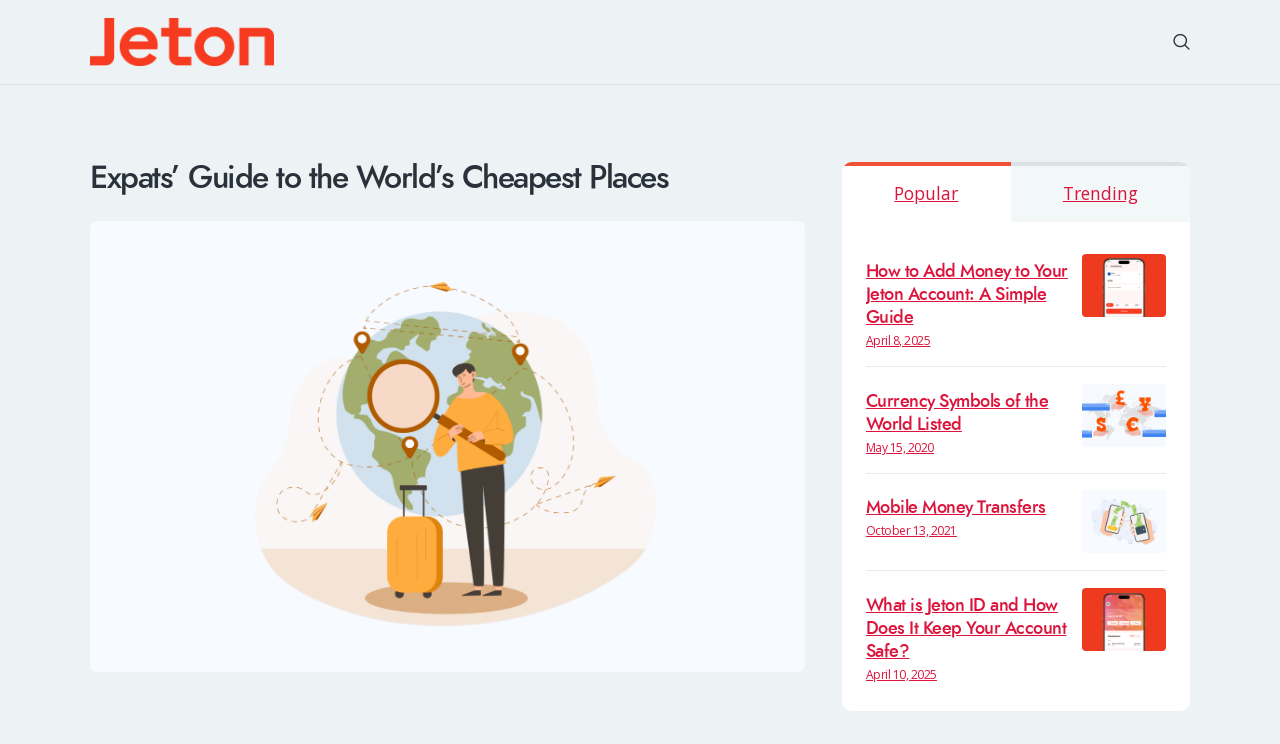

--- FILE ---
content_type: text/html; charset=UTF-8
request_url: https://blog.jeton.com/expats-guide-to-the-worlds-cheapest-places
body_size: 14882
content:
<!DOCTYPE html>
<html lang="en-GB" class="no-js
									 scheme_default										">
<head>
	<!-- Global site tag (gtag.js) - Google Analytics -->
<script async src="https://www.googletagmanager.com/gtag/js?id=UA-167284760-1"></script>
<script>
  window.dataLayer = window.dataLayer || [];
  function gtag(){dataLayer.push(arguments);}
  gtag('js', new Date());

  gtag('config', 'UA-167284760-1');
</script>

	<script>navigator.userAgent.match(/iPad|iPhone|iPod/i) != null && window.name != '' && top.location != window.location && (top.location.href = window.location.href);</script>		<meta charset="UTF-8">
		<meta name="viewport" content="width=device-width, initial-scale=1, maximum-scale=1">
		<meta name="format-detection" content="telephone=no">
		<link rel="profile" href="//gmpg.org/xfn/11">
		<link rel="pingback" href="https://blog.jeton.com/xmlrpc.php">
		<title>Expats&#8217; Guide to the World&#8217;s Cheapest Places &#8211; Jeton Blog</title>
<meta name='robots' content='max-image-preview:large' />
<link rel='dns-prefetch' href='//fonts.googleapis.com' />
<link rel='dns-prefetch' href='//s.w.org' />
<link rel="alternate" type="application/rss+xml" title="Jeton Blog &raquo; Feed" href="https://blog.jeton.com/feed" />
<link rel="alternate" type="application/rss+xml" title="Jeton Blog &raquo; Comments Feed" href="https://blog.jeton.com/comments/feed" />
<link rel="alternate" type="application/rss+xml" title="Jeton Blog &raquo; Expats&#8217; Guide to the World&#8217;s Cheapest Places Comments Feed" href="https://blog.jeton.com/expats-guide-to-the-worlds-cheapest-places/feed" />
<meta property="og:url" content="https://blog.jeton.com/expats-guide-to-the-worlds-cheapest-places "/>
			<meta property="og:title" content="Expats&#8217; Guide to the World&#8217;s Cheapest Places" />
			<meta property="og:description" content="It might be tough for people who are unfamiliar with the concept of living abroad to know where to begin. The cost of living, accessibility to other nations, and the type of culture one are searching for are all important considerations when..." />  
			<meta property="og:type" content="article" />				<meta property="og:image" content="https://blog.jeton.com/wp-content/uploads/2022/03/Cheapest-places-to-live-as-an-expat.png"/>
				<script type="text/javascript">
window._wpemojiSettings = {"baseUrl":"https:\/\/s.w.org\/images\/core\/emoji\/14.0.0\/72x72\/","ext":".png","svgUrl":"https:\/\/s.w.org\/images\/core\/emoji\/14.0.0\/svg\/","svgExt":".svg","source":{"concatemoji":"https:\/\/blog.jeton.com\/wp-includes\/js\/wp-emoji-release.min.js?ver=6.0.2"}};
/*! This file is auto-generated */
!function(e,a,t){var n,r,o,i=a.createElement("canvas"),p=i.getContext&&i.getContext("2d");function s(e,t){var a=String.fromCharCode,e=(p.clearRect(0,0,i.width,i.height),p.fillText(a.apply(this,e),0,0),i.toDataURL());return p.clearRect(0,0,i.width,i.height),p.fillText(a.apply(this,t),0,0),e===i.toDataURL()}function c(e){var t=a.createElement("script");t.src=e,t.defer=t.type="text/javascript",a.getElementsByTagName("head")[0].appendChild(t)}for(o=Array("flag","emoji"),t.supports={everything:!0,everythingExceptFlag:!0},r=0;r<o.length;r++)t.supports[o[r]]=function(e){if(!p||!p.fillText)return!1;switch(p.textBaseline="top",p.font="600 32px Arial",e){case"flag":return s([127987,65039,8205,9895,65039],[127987,65039,8203,9895,65039])?!1:!s([55356,56826,55356,56819],[55356,56826,8203,55356,56819])&&!s([55356,57332,56128,56423,56128,56418,56128,56421,56128,56430,56128,56423,56128,56447],[55356,57332,8203,56128,56423,8203,56128,56418,8203,56128,56421,8203,56128,56430,8203,56128,56423,8203,56128,56447]);case"emoji":return!s([129777,127995,8205,129778,127999],[129777,127995,8203,129778,127999])}return!1}(o[r]),t.supports.everything=t.supports.everything&&t.supports[o[r]],"flag"!==o[r]&&(t.supports.everythingExceptFlag=t.supports.everythingExceptFlag&&t.supports[o[r]]);t.supports.everythingExceptFlag=t.supports.everythingExceptFlag&&!t.supports.flag,t.DOMReady=!1,t.readyCallback=function(){t.DOMReady=!0},t.supports.everything||(n=function(){t.readyCallback()},a.addEventListener?(a.addEventListener("DOMContentLoaded",n,!1),e.addEventListener("load",n,!1)):(e.attachEvent("onload",n),a.attachEvent("onreadystatechange",function(){"complete"===a.readyState&&t.readyCallback()})),(e=t.source||{}).concatemoji?c(e.concatemoji):e.wpemoji&&e.twemoji&&(c(e.twemoji),c(e.wpemoji)))}(window,document,window._wpemojiSettings);
</script>
<style type="text/css">
img.wp-smiley,
img.emoji {
	display: inline !important;
	border: none !important;
	box-shadow: none !important;
	height: 1em !important;
	width: 1em !important;
	margin: 0 0.07em !important;
	vertical-align: -0.1em !important;
	background: none !important;
	padding: 0 !important;
}
</style>
	<link property="stylesheet" rel='stylesheet' id='litespeed-cache-dummy-css'  href='https://blog.jeton.com/wp-content/plugins/litespeed-cache/assets/css/litespeed-dummy.css?ver=6.0.2' type='text/css' media='all' />
<link property="stylesheet" rel='stylesheet' id='wp-block-library-css'  href='https://blog.jeton.com/wp-includes/css/dist/block-library/style.min.css?ver=6.0.2' type='text/css' media='all' />
<style id='global-styles-inline-css' type='text/css'>
body{--wp--preset--color--black: #000000;--wp--preset--color--cyan-bluish-gray: #abb8c3;--wp--preset--color--white: #ffffff;--wp--preset--color--pale-pink: #f78da7;--wp--preset--color--vivid-red: #cf2e2e;--wp--preset--color--luminous-vivid-orange: #ff6900;--wp--preset--color--luminous-vivid-amber: #fcb900;--wp--preset--color--light-green-cyan: #7bdcb5;--wp--preset--color--vivid-green-cyan: #00d084;--wp--preset--color--pale-cyan-blue: #8ed1fc;--wp--preset--color--vivid-cyan-blue: #0693e3;--wp--preset--color--vivid-purple: #9b51e0;--wp--preset--gradient--vivid-cyan-blue-to-vivid-purple: linear-gradient(135deg,rgba(6,147,227,1) 0%,rgb(155,81,224) 100%);--wp--preset--gradient--light-green-cyan-to-vivid-green-cyan: linear-gradient(135deg,rgb(122,220,180) 0%,rgb(0,208,130) 100%);--wp--preset--gradient--luminous-vivid-amber-to-luminous-vivid-orange: linear-gradient(135deg,rgba(252,185,0,1) 0%,rgba(255,105,0,1) 100%);--wp--preset--gradient--luminous-vivid-orange-to-vivid-red: linear-gradient(135deg,rgba(255,105,0,1) 0%,rgb(207,46,46) 100%);--wp--preset--gradient--very-light-gray-to-cyan-bluish-gray: linear-gradient(135deg,rgb(238,238,238) 0%,rgb(169,184,195) 100%);--wp--preset--gradient--cool-to-warm-spectrum: linear-gradient(135deg,rgb(74,234,220) 0%,rgb(151,120,209) 20%,rgb(207,42,186) 40%,rgb(238,44,130) 60%,rgb(251,105,98) 80%,rgb(254,248,76) 100%);--wp--preset--gradient--blush-light-purple: linear-gradient(135deg,rgb(255,206,236) 0%,rgb(152,150,240) 100%);--wp--preset--gradient--blush-bordeaux: linear-gradient(135deg,rgb(254,205,165) 0%,rgb(254,45,45) 50%,rgb(107,0,62) 100%);--wp--preset--gradient--luminous-dusk: linear-gradient(135deg,rgb(255,203,112) 0%,rgb(199,81,192) 50%,rgb(65,88,208) 100%);--wp--preset--gradient--pale-ocean: linear-gradient(135deg,rgb(255,245,203) 0%,rgb(182,227,212) 50%,rgb(51,167,181) 100%);--wp--preset--gradient--electric-grass: linear-gradient(135deg,rgb(202,248,128) 0%,rgb(113,206,126) 100%);--wp--preset--gradient--midnight: linear-gradient(135deg,rgb(2,3,129) 0%,rgb(40,116,252) 100%);--wp--preset--duotone--dark-grayscale: url('#wp-duotone-dark-grayscale');--wp--preset--duotone--grayscale: url('#wp-duotone-grayscale');--wp--preset--duotone--purple-yellow: url('#wp-duotone-purple-yellow');--wp--preset--duotone--blue-red: url('#wp-duotone-blue-red');--wp--preset--duotone--midnight: url('#wp-duotone-midnight');--wp--preset--duotone--magenta-yellow: url('#wp-duotone-magenta-yellow');--wp--preset--duotone--purple-green: url('#wp-duotone-purple-green');--wp--preset--duotone--blue-orange: url('#wp-duotone-blue-orange');--wp--preset--font-size--small: 13px;--wp--preset--font-size--medium: 20px;--wp--preset--font-size--large: 36px;--wp--preset--font-size--x-large: 42px;}.has-black-color{color: var(--wp--preset--color--black) !important;}.has-cyan-bluish-gray-color{color: var(--wp--preset--color--cyan-bluish-gray) !important;}.has-white-color{color: var(--wp--preset--color--white) !important;}.has-pale-pink-color{color: var(--wp--preset--color--pale-pink) !important;}.has-vivid-red-color{color: var(--wp--preset--color--vivid-red) !important;}.has-luminous-vivid-orange-color{color: var(--wp--preset--color--luminous-vivid-orange) !important;}.has-luminous-vivid-amber-color{color: var(--wp--preset--color--luminous-vivid-amber) !important;}.has-light-green-cyan-color{color: var(--wp--preset--color--light-green-cyan) !important;}.has-vivid-green-cyan-color{color: var(--wp--preset--color--vivid-green-cyan) !important;}.has-pale-cyan-blue-color{color: var(--wp--preset--color--pale-cyan-blue) !important;}.has-vivid-cyan-blue-color{color: var(--wp--preset--color--vivid-cyan-blue) !important;}.has-vivid-purple-color{color: var(--wp--preset--color--vivid-purple) !important;}.has-black-background-color{background-color: var(--wp--preset--color--black) !important;}.has-cyan-bluish-gray-background-color{background-color: var(--wp--preset--color--cyan-bluish-gray) !important;}.has-white-background-color{background-color: var(--wp--preset--color--white) !important;}.has-pale-pink-background-color{background-color: var(--wp--preset--color--pale-pink) !important;}.has-vivid-red-background-color{background-color: var(--wp--preset--color--vivid-red) !important;}.has-luminous-vivid-orange-background-color{background-color: var(--wp--preset--color--luminous-vivid-orange) !important;}.has-luminous-vivid-amber-background-color{background-color: var(--wp--preset--color--luminous-vivid-amber) !important;}.has-light-green-cyan-background-color{background-color: var(--wp--preset--color--light-green-cyan) !important;}.has-vivid-green-cyan-background-color{background-color: var(--wp--preset--color--vivid-green-cyan) !important;}.has-pale-cyan-blue-background-color{background-color: var(--wp--preset--color--pale-cyan-blue) !important;}.has-vivid-cyan-blue-background-color{background-color: var(--wp--preset--color--vivid-cyan-blue) !important;}.has-vivid-purple-background-color{background-color: var(--wp--preset--color--vivid-purple) !important;}.has-black-border-color{border-color: var(--wp--preset--color--black) !important;}.has-cyan-bluish-gray-border-color{border-color: var(--wp--preset--color--cyan-bluish-gray) !important;}.has-white-border-color{border-color: var(--wp--preset--color--white) !important;}.has-pale-pink-border-color{border-color: var(--wp--preset--color--pale-pink) !important;}.has-vivid-red-border-color{border-color: var(--wp--preset--color--vivid-red) !important;}.has-luminous-vivid-orange-border-color{border-color: var(--wp--preset--color--luminous-vivid-orange) !important;}.has-luminous-vivid-amber-border-color{border-color: var(--wp--preset--color--luminous-vivid-amber) !important;}.has-light-green-cyan-border-color{border-color: var(--wp--preset--color--light-green-cyan) !important;}.has-vivid-green-cyan-border-color{border-color: var(--wp--preset--color--vivid-green-cyan) !important;}.has-pale-cyan-blue-border-color{border-color: var(--wp--preset--color--pale-cyan-blue) !important;}.has-vivid-cyan-blue-border-color{border-color: var(--wp--preset--color--vivid-cyan-blue) !important;}.has-vivid-purple-border-color{border-color: var(--wp--preset--color--vivid-purple) !important;}.has-vivid-cyan-blue-to-vivid-purple-gradient-background{background: var(--wp--preset--gradient--vivid-cyan-blue-to-vivid-purple) !important;}.has-light-green-cyan-to-vivid-green-cyan-gradient-background{background: var(--wp--preset--gradient--light-green-cyan-to-vivid-green-cyan) !important;}.has-luminous-vivid-amber-to-luminous-vivid-orange-gradient-background{background: var(--wp--preset--gradient--luminous-vivid-amber-to-luminous-vivid-orange) !important;}.has-luminous-vivid-orange-to-vivid-red-gradient-background{background: var(--wp--preset--gradient--luminous-vivid-orange-to-vivid-red) !important;}.has-very-light-gray-to-cyan-bluish-gray-gradient-background{background: var(--wp--preset--gradient--very-light-gray-to-cyan-bluish-gray) !important;}.has-cool-to-warm-spectrum-gradient-background{background: var(--wp--preset--gradient--cool-to-warm-spectrum) !important;}.has-blush-light-purple-gradient-background{background: var(--wp--preset--gradient--blush-light-purple) !important;}.has-blush-bordeaux-gradient-background{background: var(--wp--preset--gradient--blush-bordeaux) !important;}.has-luminous-dusk-gradient-background{background: var(--wp--preset--gradient--luminous-dusk) !important;}.has-pale-ocean-gradient-background{background: var(--wp--preset--gradient--pale-ocean) !important;}.has-electric-grass-gradient-background{background: var(--wp--preset--gradient--electric-grass) !important;}.has-midnight-gradient-background{background: var(--wp--preset--gradient--midnight) !important;}.has-small-font-size{font-size: var(--wp--preset--font-size--small) !important;}.has-medium-font-size{font-size: var(--wp--preset--font-size--medium) !important;}.has-large-font-size{font-size: var(--wp--preset--font-size--large) !important;}.has-x-large-font-size{font-size: var(--wp--preset--font-size--x-large) !important;}
</style>
<link property="stylesheet" rel='stylesheet' id='trx_addons-icons-css'  href='https://blog.jeton.com/wp-content/plugins/trx_addons/css/font-icons/css/trx_addons_icons-embedded.css' type='text/css' media='all' />
<link property="stylesheet" rel='stylesheet' id='jquery-swiper-css'  href='https://blog.jeton.com/wp-content/plugins/trx_addons/js/swiper/swiper.min.css' type='text/css' media='all' />
<link property="stylesheet" rel='stylesheet' id='magnific-popup-css'  href='https://blog.jeton.com/wp-content/plugins/trx_addons/js/magnific/magnific-popup.min.css' type='text/css' media='all' />
<link property="stylesheet" rel='stylesheet' id='trx_addons-css'  href='https://blog.jeton.com/wp-content/plugins/trx_addons/css/trx_addons.css' type='text/css' media='all' />
<link property="stylesheet" rel='stylesheet' id='elementor-icons-css'  href='https://blog.jeton.com/wp-content/plugins/elementor/assets/lib/eicons/css/elementor-icons.min.css?ver=5.30.0' type='text/css' media='all' />
<link property="stylesheet" rel='stylesheet' id='elementor-frontend-css'  href='https://blog.jeton.com/wp-content/plugins/elementor/assets/css/frontend.min.css?ver=3.23.4' type='text/css' media='all' />
<style id='elementor-frontend-inline-css' type='text/css'>
.elementor-kit-2267{--e-global-color-primary:#6EC1E4;--e-global-color-secondary:#54595F;--e-global-color-text:#7A7A7A;--e-global-color-accent:#61CE70;--e-global-color-7964f32b:#4054B2;--e-global-color-7dfe6d3:#23A455;--e-global-color-45cbff8c:#000;--e-global-color-b403002:#FFF;--e-global-color-63ea4338:#757575;--e-global-color-2546d2fc:#6B6B6B;--e-global-color-2a87452b:#257BFC;--e-global-typography-primary-font-family:"Roboto";--e-global-typography-primary-font-weight:600;--e-global-typography-secondary-font-family:"Roboto Slab";--e-global-typography-secondary-font-weight:400;--e-global-typography-text-font-family:"Roboto";--e-global-typography-text-font-weight:400;--e-global-typography-accent-font-family:"Roboto";--e-global-typography-accent-font-weight:500;}.elementor-kit-2267 button,.elementor-kit-2267 input[type="button"],.elementor-kit-2267 input[type="submit"],.elementor-kit-2267 .elementor-button{color:#5893FE;}.elementor-kit-2267 button:hover,.elementor-kit-2267 button:focus,.elementor-kit-2267 input[type="button"]:hover,.elementor-kit-2267 input[type="button"]:focus,.elementor-kit-2267 input[type="submit"]:hover,.elementor-kit-2267 input[type="submit"]:focus,.elementor-kit-2267 .elementor-button:hover,.elementor-kit-2267 .elementor-button:focus{color:#5893FE;}.elementor-section.elementor-section-boxed > .elementor-container{max-width:1200px;}.e-con{--container-max-width:1200px;}.elementor-widget:not(:last-child){margin-block-end:0px;}.elementor-element{--widgets-spacing:0px 0px;}{}.sc_layouts_title_caption{display:var(--page-title-display);}.elementor-lightbox{--lightbox-header-icons-size:0px;}@media(max-width:1024px){.elementor-section.elementor-section-boxed > .elementor-container{max-width:1024px;}.e-con{--container-max-width:1024px;}}@media(max-width:767px){.elementor-section.elementor-section-boxed > .elementor-container{max-width:767px;}.e-con{--container-max-width:767px;}}
</style>
<link property="stylesheet" rel='stylesheet' id='swiper-css'  href='https://blog.jeton.com/wp-content/plugins/elementor/assets/lib/swiper/v8/css/swiper.min.css?ver=8.4.5' type='text/css' media='all' />
<link property="stylesheet" rel='stylesheet' id='font-awesome-5-all-css'  href='https://blog.jeton.com/wp-content/plugins/elementor/assets/lib/font-awesome/css/all.min.css?ver=3.23.4' type='text/css' media='all' />
<link property="stylesheet" rel='stylesheet' id='font-awesome-4-shim-css'  href='https://blog.jeton.com/wp-content/plugins/elementor/assets/lib/font-awesome/css/v4-shims.min.css?ver=3.23.4' type='text/css' media='all' />
<link property="stylesheet" rel='stylesheet' id='google-fonts-1-css'  href='https://fonts.googleapis.com/css?family=Roboto%3A100%2C100italic%2C200%2C200italic%2C300%2C300italic%2C400%2C400italic%2C500%2C500italic%2C600%2C600italic%2C700%2C700italic%2C800%2C800italic%2C900%2C900italic%7CRoboto+Slab%3A100%2C100italic%2C200%2C200italic%2C300%2C300italic%2C400%2C400italic%2C500%2C500italic%2C600%2C600italic%2C700%2C700italic%2C800%2C800italic%2C900%2C900italic&#038;display=auto&#038;ver=6.0.2' type='text/css' media='all' />
<link property="stylesheet" rel='stylesheet' id='yolox-font-Jost-css'  href='https://blog.jeton.com/wp-content/themes/yolox/css/font-face/Jost/stylesheet.css' type='text/css' media='all' />
<link property="stylesheet" rel='stylesheet' id='yolox-font-google_fonts-css'  href='https://fonts.googleapis.com/css?family=Roboto:300,400,500,700%7CQuicksand:400,500,700%7COpen+Sans:400,400i,600,600i&#038;subset=latin,latin-ext' type='text/css' media='all' />
<link property="stylesheet" rel='stylesheet' id='yolox-icons-css'  href='https://blog.jeton.com/wp-content/themes/yolox/css/font-icons/css/fontello-embedded.css' type='text/css' media='all' />
<link property="stylesheet" rel='stylesheet' id='yolox-main-css'  href='https://blog.jeton.com/wp-content/themes/yolox/style.css' type='text/css' media='all' />
<style id='yolox-main-inline-css' type='text/css'>
.post-navigation .nav-previous a .nav-arrow .post-navigation .nav-next a .nav-arrow 
</style>
<link property="stylesheet" rel='stylesheet' id='yolox-custom-css'  href='https://blog.jeton.com/wp-content/themes/yolox/css/__custom.css' type='text/css' media='all' />
<link property="stylesheet" rel='stylesheet' id='yolox-color-default-css'  href='https://blog.jeton.com/wp-content/themes/yolox/css/__colors_default.css' type='text/css' media='all' />
<link property="stylesheet" rel='stylesheet' id='yolox-color-dark-css'  href='https://blog.jeton.com/wp-content/themes/yolox/css/__colors_dark.css' type='text/css' media='all' />
<link property="stylesheet" rel='stylesheet' id='mediaelement-css'  href='https://blog.jeton.com/wp-includes/js/mediaelement/mediaelementplayer-legacy.min.css?ver=4.2.16' type='text/css' media='all' />
<link property="stylesheet" rel='stylesheet' id='wp-mediaelement-css'  href='https://blog.jeton.com/wp-includes/js/mediaelement/wp-mediaelement.min.css?ver=6.0.2' type='text/css' media='all' />
<link property="stylesheet" rel='stylesheet' id='yolox-skin-default-css'  href='https://blog.jeton.com/wp-content/themes/yolox/skins/default/skin.css' type='text/css' media='all' />
<link property="stylesheet" rel='stylesheet' id='trx_addons-responsive-css'  href='https://blog.jeton.com/wp-content/plugins/trx_addons/css/trx_addons.responsive.css' type='text/css' media='all' />
<link property="stylesheet" rel='stylesheet' id='yolox-responsive-css'  href='https://blog.jeton.com/wp-content/themes/yolox/css/responsive.css' type='text/css' media='all' />
<link property="stylesheet" rel='stylesheet' id='yolox-skin-default-responsive-css'  href='https://blog.jeton.com/wp-content/themes/yolox/skins/default/skin-responsive.css' type='text/css' media='all' />
<link rel="preconnect" href="https://fonts.gstatic.com/" crossorigin><script type='text/javascript' src='https://blog.jeton.com/wp-includes/js/jquery/jquery.min.js?ver=3.6.0' id='jquery-core-js'></script>
<script type='text/javascript' src='https://blog.jeton.com/wp-includes/js/jquery/jquery-migrate.min.js?ver=3.3.2' id='jquery-migrate-js'></script>
<link rel="https://api.w.org/" href="https://blog.jeton.com/wp-json/" /><link rel="alternate" type="application/json" href="https://blog.jeton.com/wp-json/wp/v2/posts/7263" /><link rel="EditURI" type="application/rsd+xml" title="RSD" href="https://blog.jeton.com/xmlrpc.php?rsd" />
<link rel="wlwmanifest" type="application/wlwmanifest+xml" href="https://blog.jeton.com/wp-includes/wlwmanifest.xml" /> 
<link rel="canonical" href="https://blog.jeton.com/expats-guide-to-the-worlds-cheapest-places" />
<link rel='shortlink' href='https://blog.jeton.com/?p=7263' />
<link rel="alternate" type="application/json+oembed" href="https://blog.jeton.com/wp-json/oembed/1.0/embed?url=https%3A%2F%2Fblog.jeton.com%2Fexpats-guide-to-the-worlds-cheapest-places" />
<link rel="alternate" type="text/xml+oembed" href="https://blog.jeton.com/wp-json/oembed/1.0/embed?url=https%3A%2F%2Fblog.jeton.com%2Fexpats-guide-to-the-worlds-cheapest-places&#038;format=xml" />

		<!-- GA Google Analytics @ https://m0n.co/ga -->
		<script async src="https://www.googletagmanager.com/gtag/js?id=G-S8738FN346"></script>
		<script>
			window.dataLayer = window.dataLayer || [];
			function gtag(){dataLayer.push(arguments);}
			gtag('js', new Date());
			gtag('config', 'G-S8738FN346');
		</script>

	<meta name="generator" content="Elementor 3.23.4; features: additional_custom_breakpoints, e_lazyload; settings: css_print_method-internal, google_font-enabled, font_display-auto">
			<style>
				.e-con.e-parent:nth-of-type(n+4):not(.e-lazyloaded):not(.e-no-lazyload),
				.e-con.e-parent:nth-of-type(n+4):not(.e-lazyloaded):not(.e-no-lazyload) * {
					background-image: none !important;
				}
				@media screen and (max-height: 1024px) {
					.e-con.e-parent:nth-of-type(n+3):not(.e-lazyloaded):not(.e-no-lazyload),
					.e-con.e-parent:nth-of-type(n+3):not(.e-lazyloaded):not(.e-no-lazyload) * {
						background-image: none !important;
					}
				}
				@media screen and (max-height: 640px) {
					.e-con.e-parent:nth-of-type(n+2):not(.e-lazyloaded):not(.e-no-lazyload),
					.e-con.e-parent:nth-of-type(n+2):not(.e-lazyloaded):not(.e-no-lazyload) * {
						background-image: none !important;
					}
				}
			</style>
			<link rel="icon" href="https://blog.jeton.com/wp-content/uploads/2020/04/cropped-fav1-32x32.png" sizes="32x32" />
<link rel="icon" href="https://blog.jeton.com/wp-content/uploads/2020/04/cropped-fav1-192x192.png" sizes="192x192" />
<link rel="apple-touch-icon" href="https://blog.jeton.com/wp-content/uploads/2020/04/cropped-fav1-180x180.png" />
<meta name="msapplication-TileImage" content="https://blog.jeton.com/wp-content/uploads/2020/04/cropped-fav1-270x270.png" />
		<style type="text/css" id="wp-custom-css">
			/* Tüm blog ve Elementor linklerini zorla renklendir */
body a,
body a:visited,
body .entry-content a,
body .entry-content a:visited,
body .elementor a,
body .elementor a:visited,
body a[style],
body .entry-content a[style],
body .elementor a[style] {
    color: crimson !important;
    text-decoration: underline !important;
}

/* Hover renkleri */
body a:hover,
body .entry-content a:hover,
body .elementor a:hover {
    color: #ff5500 !important;
}

blockquote {
    position: relative;
    text-align: left;
    padding: 0em 2.7em;
    line-height: 1.45;
    font-size: 1.176em;
    margin: 0;
    font-weight: 300;
    border-left: 9px solid crimson !important;
    background-color: beige !important;
    border-radius: 27px;
    border-right: 9px solid crimson !important;
	
}

blockquote:before {
    content: '\e96c';
    font-family: "fontello";
    font-size: 1.2em;
    display: block;
    position: absolute;
    z-index: 1;
    top: 0.6em;
    left: 0.4em;
    font-style: normal;
    transform: rotate(180deg);
}
		</style>
		<style type="text/css" id="trx_addons-inline-styles-inline-css">.sc_layouts_title_title{font-size:0.9em}</style>
<meta name="msvalidate.01" content="55B993AF41045DCE938EAA2C50CD2BF9" />
<meta name="yandex-verification" content="141e47a7a7a4dcb5" />
</head>

<body class="post-template-default single single-post postid-7263 single-format-standard wp-custom-logo ua_iphone ua_mobile ua_safari body_tag scheme_default blog_mode_post body_style_wide is_single sidebar_show sidebar_right trx_addons_present header_type_custom header_style_header-custom-1139 header_position_default menu_style_top no_layout thumbnail_type_default post_header_position_above elementor-default elementor-kit-2267">

	
	<div class="body_wrap">

		<div class="page_wrap">
			<header class="top_panel top_panel_default
	 without_bg_image with_featured_image">
	<div class="top_panel_navi sc_layouts_row sc_layouts_row_type_compact sc_layouts_row_fixed sc_layouts_row_fixed_always sc_layouts_row_delimiter
	">
	<div class="content_wrap">
		<div class="columns_wrap columns_fluid">
			<div class="sc_layouts_column sc_layouts_column_align_left sc_layouts_column_icons_position_left sc_layouts_column_fluid column-1_4">
				<div class="sc_layouts_item">
					<a class="sc_layouts_logo" href="https://blog.jeton.com/">
    <img fetchpriority="high" src="//blog.jeton.com/wp-content/uploads/2025/10/jeton-logo-ana.png" srcset="//blog.jeton.com/wp-content/uploads/2025/10/jeton-logo-ana.png 2x" alt="Jeton Blog" width="768" height="205">    </a>
    				</div>
			</div><div class="sc_layouts_column sc_layouts_column_align_right sc_layouts_column_icons_position_left sc_layouts_column_fluid column-3_4">
				<div class="sc_layouts_item">
										<div class="sc_layouts_iconed_text sc_layouts_menu_mobile_button">
						<a class="sc_layouts_item_link sc_layouts_iconed_text_link" href="#">
							<span class="sc_layouts_item_icon sc_layouts_iconed_text_icon trx_addons_icon-menu"></span>
						</a>
					</div>
				</div>
									<div class="sc_layouts_item">
						<div class="search_wrap search_style_fullscreen header_search">
	<div class="search_form_wrap">
		<form role="search" method="get" class="search_form" action="https://blog.jeton.com/">
			<input type="text" class="search_field" placeholder="Search" value="" name="s">
			<button type="submit" class="search_submit trx_addons_icon-search"></button>
		</form>
                    <a class="search_close trx_addons_icon-delete"></a>
        	</div>
	</div>					</div>
								</div>
		</div><!-- /.columns_wrap -->
	</div><!-- /.content_wrap -->
</div><!-- /.top_panel_navi -->
</header>
<div class="menu_mobile_overlay"></div>
<div class="menu_mobile menu_mobile_narrow ">
	<div class="menu_mobile_inner">
		<a class="menu_mobile_close icon-cancel"></a>
		<a class="sc_layouts_logo" href="https://blog.jeton.com/">
    <img fetchpriority="high" src="//blog.jeton.com/wp-content/uploads/2025/10/jeton-logo-ana.png" srcset="//blog.jeton.com/wp-content/uploads/2025/10/jeton-logo-ana.png 2x" alt="Jeton Blog" width="768" height="205">    </a>
    <nav itemscope itemtype="http://schema.org/SiteNavigationElement" class="menu_mobile_nav_area"><ul id="menu_mobile" class=" menu_mobile_nav"><li id="menu_mobile-item-433" class="menu-item menu-item-type-post_type menu-item-object-page menu-item-433"><a href="https://blog.jeton.com/about-us"><span>About</span></a></li><li id="menu_mobile-item-434" class="menu-item menu-item-type-post_type menu-item-object-page menu-item-434"><a href="https://blog.jeton.com/contacts"><span>Contact Us</span></a></li></ul></nav><div class="search_wrap search_style_normal search_mobile">
	<div class="search_form_wrap">
		<form role="search" method="get" class="search_form" action="https://blog.jeton.com/">
			<input type="text" class="search_field" placeholder="Search" value="" name="s">
			<button type="submit" class="search_submit trx_addons_icon-search"></button>
		</form>
        	</div>
	</div><div class="socials_mobile"><a target="_blank" href="https://twitter.com/ancora_themes" class="social_item social_item_style_icons sc_icon_type_icons social_item_type_icons"><span class="social_icon social_icon_twitter"><span class="icon-twitter"></span></span></a><a target="_blank" href="https://www.facebook.com/AncoraThemes/" class="social_item social_item_style_icons sc_icon_type_icons social_item_type_icons"><span class="social_icon social_icon_facebook"><span class="icon-facebook"></span></span></a><a target="_blank" href="https://www.instagram.com/ancora_themes/" class="social_item social_item_style_icons sc_icon_type_icons social_item_type_icons"><span class="social_icon social_icon_instagramm"><span class="icon-instagramm"></span></span></a><a target="_blank" href="https://www.behance.net/ancorathemes" class="social_item social_item_style_icons sc_icon_type_icons social_item_type_icons"><span class="social_icon social_icon_behance"><span class="icon-behance"></span></span></a><a target="_blank" href="https://dribbble.com/AncoraThemes" class="social_item social_item_style_icons sc_icon_type_icons social_item_type_icons"><span class="social_icon social_icon_dribbble"><span class="icon-dribbble"></span></span></a></div>	</div>
</div>

			<div class="page_content_wrap">
									<div class="content_wrap">
						
				<div class="content">
					<article id="post-7263"
	class="post_item_single post_type_post post_format_ post-7263 post type-post status-publish format-standard has-post-thumbnail hentry category-personal">
            <div class="header_content_wrap header_align_mc">
                			<div class="post_header post_header_single entry-header">
				<h1 class="post_title entry-title">Expats&#8217; Guide to the World&#8217;s Cheapest Places</h1>			</div><!-- .post_header -->
			<div class="post_featured"><img width="1800" height="1136" src="https://blog.jeton.com/wp-content/uploads/2022/03/Cheapest-places-to-live-as-an-expat.png" class="attachment-yolox-thumb-full size-yolox-thumb-full wp-post-image" alt="Cheapest places to live as an expat" itemprop="url" srcset="https://blog.jeton.com/wp-content/uploads/2022/03/Cheapest-places-to-live-as-an-expat.png 1800w, https://blog.jeton.com/wp-content/uploads/2022/03/Cheapest-places-to-live-as-an-expat-300x189.png 300w, https://blog.jeton.com/wp-content/uploads/2022/03/Cheapest-places-to-live-as-an-expat-1024x646.png 1024w, https://blog.jeton.com/wp-content/uploads/2022/03/Cheapest-places-to-live-as-an-expat-768x485.png 768w, https://blog.jeton.com/wp-content/uploads/2022/03/Cheapest-places-to-live-as-an-expat-1536x969.png 1536w, https://blog.jeton.com/wp-content/uploads/2022/03/Cheapest-places-to-live-as-an-expat-370x234.png 370w, https://blog.jeton.com/wp-content/uploads/2022/03/Cheapest-places-to-live-as-an-expat-760x480.png 760w" sizes="(max-width: 1800px) 100vw, 1800px" /></div><!-- .post_featured -->						
						                                    <div class="secondary_meta_wrap">

                                                                            <div class="single_share">
                                            
                                        </div>
                                                                                <div class="counters_wrap">
                                                                                    </div>
                                                                        </div>
                                         </div>
            	<div class="post_content post_content_single entry-content" itemprop="mainEntityOfPage">
		<p><span style="font-weight: 400;">It might be tough for people who are unfamiliar with the concept of </span><strong>living abroad</strong><span style="font-weight: 400;"> to know where to begin. The cost of living, accessibility to other nations, and the type of culture one are searching for are all important considerations when determining where to settle down. Check out this list of the three</span> <strong>cheapest places to live as an expat</strong><span style="font-weight: 400;"> that you might want to visit! While it is true that cheaper does not necessarily imply less appealing, each of these three cheapest destinations has its own advantages.</span></p>
<h3><strong>South Africa</strong></h3>
<p><span style="font-weight: 400;">A popular nickname for this country is the &#8220;global gateway to Africa,&#8221; and visitors from all over the world are drawn to it. South Africa&#8217;s past has resulted in a country that is varied and appealing to people from all over the world. Furthermore, it is a very beautiful nation, with lush forests, towering mountains, and miles of sandy beaches. But what is it like to live as an expatriate? First and foremost, the weather is really nice and warm most of the year; you won&#8217;t have to worry about frigid winters or scorching summers, which are prevalent in other nations. Second, the cost of living is very reasonable. For the 3rd attempt, South Africans are kind and eager to meet new people, making it simple to make new friends and meet locals who can tour you around their city or perhaps the entire nation.</span></p>
<h3><strong>The Philippines </strong></h3>
<p><span style="font-weight: 400;">A unique country with an unusual blend of cultures and climates, the Philippines is a popular expat destination. Some individuals like the hustle and bustle of big cities, while others prefer the slower pace of small towns and rural areas. There are many diverse cultures and climates in the Philippines, making it an excellent area for expats to experience a variety of different ways of living. The various museums and art galleries, diving at one of the many gorgeous beaches, hiking through some natural parks, or simply browsing the many stores in bustling cities are all options for those who wish to spend their time.</span></p>
<h3><strong>Kazakhstan </strong></h3>
<p><span style="font-weight: 400;">It is possible to have a positive experience living in Kazakhstan as an expat. No matter if you&#8217;re wanting to get away from the Western world or embrace it, the nation has something to offer everyone. It is possible to survive in this country without knowing Kazakh, and many people speak English as well. Living in Kazakhstan will turn out to be one of the best decisions you&#8217;ve ever made, as long as you keep your expectations realistic.</span></p>
<p><span style="font-weight: 400;">You will certainly need to send money back home to your family and friends when </span><strong>moving abroad</strong><span style="font-weight: 400;"> as an expat. This may be a difficult chore for expats because there are so many solutions available, many of which are expensive and fraudulent. If you are looking for a way to send and receive money quickly, safely, and affordably, you should consider using our Jeton Wallet. With very modest fees, you can send and receive money from all over the world.</span></p>
			<div class="post_meta post_meta_single">
               				                                                        						
						                                    <div class="secondary_meta_wrap">

                                                                            <div class="single_share">
                                            
                                        </div>
                                                                                <div class="counters_wrap">
                                                                                    </div>
                                                                        </div>
                                                         
                        	</div><!-- .entry-content -->


	</article>
		<div class="nav-links-single ">
			
	<nav class="navigation post-navigation" aria-label="Posts">
		<h2 class="screen-reader-text">Post navigation</h2>
		<div class="nav-links"><div class="nav-previous"><a href="https://blog.jeton.com/new-cryptocurrencies-2022" rel="prev"><span class="nav-arrow"></span><span class="screen-reader-text">Prev post:</span> <h6 class="post-title">Prev Post</h6></a></div><div class="nav-next"><a href="https://blog.jeton.com/how-to-start-investing-an-ultimate-guide-for-investing" rel="next"><span class="screen-reader-text">Next post:</span> <h6 class="post-title">Next Post</h6><span class="nav-arrow"></span></a></div></div>
	</nav>		</div>
		    <span class="show_comments_btn_wrap">
        <span class="show_comments sc_button"><span class="display">0                Comments</span><span class="close">Close Comments</span>
        </span>
    </span>
	<section class="comments_wrap">
					<div class="comments_form_wrap">
				<div class="comments_form">
					<div id="respond" class="comment-respond">
		<h3 class="section_title comments_form_title">Leave a comment <small><a rel="nofollow" id="cancel-comment-reply-link" href="/expats-guide-to-the-worlds-cheapest-places#respond" style="display:none;">Cancel reply</a></small></h3><form action="https://blog.jeton.com/wp-comments-post.php?wpe-comment-post=jeton1" method="post" id="commentform" class="comment-form " novalidate><div class="comments_field comments_author"><label for="author" class="required">Name</label><span class="sc_form_field_wrap"><input id="author" name="author" type="text" placeholder="Your Name *" value="" aria-required="true" /></span></div>
<div class="comments_field comments_email"><label for="email" class="required">E-mail</label><span class="sc_form_field_wrap"><input id="email" name="email" type="text" placeholder="Your E-mail *" value="" aria-required="true" /></span></div>
<p class="comment-form-cookies-consent"><input id="wp-comment-cookies-consent" name="wp-comment-cookies-consent" type="checkbox" value="yes" /> <label for="wp-comment-cookies-consent">Save my name, email, and website in this browser for the next time I comment.</label></p>
<div class="comments_field comments_comment"><label for="comment" class="required">Comment</label><span class="sc_form_field_wrap"><textarea autocomplete="new-password"  id="cd4f8f9316"  name="cd4f8f9316"   placeholder="Your comment *" aria-required="true"></textarea><textarea id="comment" aria-label="hp-comment" aria-hidden="true" name="comment" autocomplete="new-password" style="padding:0 !important;clip:rect(1px, 1px, 1px, 1px) !important;position:absolute !important;white-space:nowrap !important;height:1px !important;width:1px !important;overflow:hidden !important;" tabindex="-1"></textarea><script data-noptimize>document.getElementById("comment").setAttribute( "id", "ac253276cbffc1b6e552006cb4c3911b" );document.getElementById("cd4f8f9316").setAttribute( "id", "comment" );</script></span></div><div class="comments_field comments_i_agree_privacy_policy"><span class="sc_form_field_wrap"><input id="i_agree_privacy_policy" name="i_agree_privacy_policy" type="checkbox" value="1" /> <label for="i_agree_privacy_policy" class="optional">I agree that my submitted data is being collected and stored.</label></span></div>
<p class="form-submit"><input name="submit" type="submit" id="send_comment" class="submit" value="Leave a comment" /> <input type='hidden' name='comment_post_ID' value='7263' id='comment_post_ID' />
<input type='hidden' name='comment_parent' id='comment_parent' value='0' />
</p></form>	</div><!-- #respond -->
					</div>
			</div><!-- /.comments_form_wrap -->
				</section><!-- /.comments_wrap -->
						</div><!-- </.content> -->

							<div class="sidebar widget_area
			right		" role="complementary">
					<div class="sidebar_inner">
				<aside id="trx_addons_widget_popular_posts-3" class="widget widget_popular_posts"><div id="trx_addons_tabs_381010284" class="trx_addons_tabs trx_addons_tabs_with_titles">
	<ul class="trx_addons_tabs_titles"><li class="trx_addons_tabs_title"><a href="#trx_addons_tabs_381010284_0_content">Popular</a></li><li class="trx_addons_tabs_title"><a href="#trx_addons_tabs_381010284_1_content">Trending</a></li></ul>		<div id="trx_addons_tabs_381010284_0_content" class="trx_addons_tabs_content">
			<article class="post_item with_thumb"><div class="post_content"><h6 class="post_title"><a href="https://blog.jeton.com/how-to-fund-your-jeton-account">How to Add Money to Your Jeton Account: A Simple Guide</a></h6><div class="post_info"><span class="post_info_item post_info_posted"><a href="https://blog.jeton.com/how-to-fund-your-jeton-account" class="post_info_date">April 8, 2025</a></span></div></div><div class="post_thumb"><a href="https://blog.jeton.com/how-to-fund-your-jeton-account"><img loading="lazy" width="202" height="151" src="https://blog.jeton.com/wp-content/uploads/2020/05/add-mooney-202x151.png" class="attachment-yolox-thumb-sidebar size-yolox-thumb-sidebar wp-post-image" alt="How to Add Money to Your Jeton Account: A Simple Guide" loading="lazy" /></a></div></article><article class="post_item with_thumb"><div class="post_content"><h6 class="post_title"><a href="https://blog.jeton.com/currency-symbols-of-the-world-listed">Currency Symbols of the World Listed</a></h6><div class="post_info"><span class="post_info_item post_info_posted"><a href="https://blog.jeton.com/currency-symbols-of-the-world-listed" class="post_info_date">May 15, 2020</a></span></div></div><div class="post_thumb"><a href="https://blog.jeton.com/currency-symbols-of-the-world-listed"><img loading="lazy" width="202" height="151" src="https://blog.jeton.com/wp-content/uploads/2020/05/currency-symbols1-202x151.png" class="attachment-yolox-thumb-sidebar size-yolox-thumb-sidebar wp-post-image" alt="Currency Symbols of the World Listed" loading="lazy" /></a></div></article><article class="post_item with_thumb"><div class="post_content"><h6 class="post_title"><a href="https://blog.jeton.com/mobile-money-transfers">Mobile Money Transfers</a></h6><div class="post_info"><span class="post_info_item post_info_posted"><a href="https://blog.jeton.com/mobile-money-transfers" class="post_info_date">October 13, 2021</a></span></div></div><div class="post_thumb"><a href="https://blog.jeton.com/mobile-money-transfers"><img loading="lazy" width="202" height="151" src="https://blog.jeton.com/wp-content/uploads/2021/10/mobile-money-transfers-202x151.png" class="attachment-yolox-thumb-sidebar size-yolox-thumb-sidebar wp-post-image" alt="Mobile Money Transfers" loading="lazy" /></a></div></article><article class="post_item with_thumb"><div class="post_content"><h6 class="post_title"><a href="https://blog.jeton.com/what-is-jeton-id-and-where-to-find-it">What is Jeton ID and How Does It Keep Your Account Safe?</a></h6><div class="post_info"><span class="post_info_item post_info_posted"><a href="https://blog.jeton.com/what-is-jeton-id-and-where-to-find-it" class="post_info_date">April 10, 2025</a></span></div></div><div class="post_thumb"><a href="https://blog.jeton.com/what-is-jeton-id-and-where-to-find-it"><img loading="lazy" width="202" height="151" src="https://blog.jeton.com/wp-content/uploads/2020/06/jeton-id-202x151.png" class="attachment-yolox-thumb-sidebar size-yolox-thumb-sidebar wp-post-image" alt="What is Jeton ID and How Does It Keep Your Account Safe?" loading="lazy" /></a></div></article>		</div>
				<div id="trx_addons_tabs_381010284_1_content" class="trx_addons_tabs_content">
			<article class="post_item with_thumb"><div class="post_content"><h6 class="post_title"><a href="https://blog.jeton.com/what-is-batch-in-crypto">What Is a Batch in Crypto?</a></h6><div class="post_info"><span class="post_info_item post_info_posted"><a href="https://blog.jeton.com/what-is-batch-in-crypto" class="post_info_date">January 23, 2026</a></span></div></div></article><article class="post_item with_thumb"><div class="post_content"><h6 class="post_title"><a href="https://blog.jeton.com/what-is-51-attack">What Is a 51% Attack?</a></h6><div class="post_info"><span class="post_info_item post_info_posted"><a href="https://blog.jeton.com/what-is-51-attack" class="post_info_date">January 22, 2026</a></span></div></div></article><article class="post_item with_thumb"><div class="post_content"><h6 class="post_title"><a href="https://blog.jeton.com/fixed-and-floating-exchange-rates">What Are Fixed and Floating Exchange Rates?</a></h6><div class="post_info"><span class="post_info_item post_info_posted"><a href="https://blog.jeton.com/fixed-and-floating-exchange-rates" class="post_info_date">January 21, 2026</a></span></div></div></article><article class="post_item with_thumb"><div class="post_content"><h6 class="post_title"><a href="https://blog.jeton.com/real-estate-tokenization">Real Estate Tokenization and the Future of Real Estate</a></h6><div class="post_info"><span class="post_info_item post_info_posted"><a href="https://blog.jeton.com/real-estate-tokenization" class="post_info_date">January 20, 2026</a></span></div></div></article>		</div>
		</div>
</aside>			</div><!-- /.sidebar_inner -->
		</div><!-- /.sidebar -->
		<div class="clearfix"></div>
								</div><!-- </.content_wrap> -->
													<div class="content_wrap">
										<section class="related_wrap">
				<h2 class="section_title related_wrap_title h2_cust">You May Also Like</h2><div class="columns_wrap posts_container columns_padding_bottom"><div class="column-1_3"><div id="post-336"
    class="related_item related_item_style_2 post_format_standard post-336 post type-post status-publish format-standard has-post-thumbnail hentry category-news-updates category-personal tag-cashback tag-digital-wallet tag-e-wallet tag-jeton tag-jeton-official-blog tag-jeton-wallet tag-multi-currency-wallet tag-reward">



        <div class="post_featured"><img loading="lazy" width="350" height="288" src="https://blog.jeton.com/wp-content/uploads/2018/05/1080X1080-JT-CASHBACK-2-350x288.png" class="attachment-yolox-thumb-related size-yolox-thumb-related wp-post-image" alt="Instant Cashback" itemprop="url" loading="lazy" /></div><!-- .post_featured -->        
        <div class="related_content_wrap">

        <div class="post_header post_header_single entry-header">
            <h2 class="post_title entry-title"><a href="https://blog.jeton.com/instant-cashback" rel="bookmark">Pay with Jeton And Get 1% Instant Cashback!</a></h2>            <div class="secondary_meta_wrap">
                            </div>

                    </div><!-- .post_header -->

        
            <a class="more-link" href="https://blog.jeton.com/instant-cashback">Read More</a>
            
    </div>
</div>
</div><div class="column-1_3"><div id="post-351"
    class="related_item related_item_style_2 post_format_standard post-351 post type-post status-publish format-standard has-post-thumbnail hentry category-news-updates category-personal category-trending tag-e-wallet tag-jeton tag-jeton-official-blog tag-jeton-wallet tag-multi-currency-wallet tag-multiple-payment-methods tag-wallet">



        <div class="post_featured"><img loading="lazy" width="350" height="288" src="https://blog.jeton.com/wp-content/uploads/2020/05/How-to-get-a-Jeton-account-Copy-350x288.png" class="attachment-yolox-thumb-related size-yolox-thumb-related wp-post-image" alt="" itemprop="url" loading="lazy" /></div><!-- .post_featured -->        
        <div class="related_content_wrap">

        <div class="post_header post_header_single entry-header">
            <h2 class="post_title entry-title"><a href="https://blog.jeton.com/what-is-jeton-wallet" rel="bookmark">What Is a Jeton Wallet?</a></h2>            <div class="secondary_meta_wrap">
                            </div>

                    </div><!-- .post_header -->

        
            <a class="more-link" href="https://blog.jeton.com/what-is-jeton-wallet">Read More</a>
            
    </div>
</div>
</div></div>			</section><!-- </.related_wrap> -->
										</div><!-- </.content_wrap> -->
										</div><!-- </.page_content_wrap> -->

			<footer class="footer_wrap footer_default
 scheme_default				">
		<div class="footer_menu_wrap">
		<div class="footer_menu_inner">
			<nav itemscope itemtype="http://schema.org/SiteNavigationElement" class="menu_footer_nav_area sc_layouts_menu sc_layouts_menu_default"><ul id="menu_footer" class="sc_layouts_menu_nav menu_footer_nav"><li class="menu-item menu-item-type-post_type menu-item-object-page menu-item-433"><a href="https://blog.jeton.com/about-us"><span>About</span></a></li><li class="menu-item menu-item-type-post_type menu-item-object-page menu-item-434"><a href="https://blog.jeton.com/contacts"><span>Contact Us</span></a></li></ul></nav>		</div>
	</div>
	 
<div class="footer_copyright_wrap
 scheme_				">
	<div class="footer_copyright_inner">
		<div class="content_wrap">
			<div class="copyright_text">
			Jeton Blog © Copyright 2025. All Rights Reserved. 
			</div>
		</div>
	</div>
</div>
</footer><!-- /.footer_wrap -->

		</div><!-- /.page_wrap -->

	</div><!-- /.body_wrap -->

	<a href="#" class="trx_addons_scroll_to_top trx_addons_icon-up" title="Scroll to top"></a>			<script type='text/javascript'>
				const lazyloadRunObserver = () => {
					const lazyloadBackgrounds = document.querySelectorAll( `.e-con.e-parent:not(.e-lazyloaded)` );
					const lazyloadBackgroundObserver = new IntersectionObserver( ( entries ) => {
						entries.forEach( ( entry ) => {
							if ( entry.isIntersecting ) {
								let lazyloadBackground = entry.target;
								if( lazyloadBackground ) {
									lazyloadBackground.classList.add( 'e-lazyloaded' );
								}
								lazyloadBackgroundObserver.unobserve( entry.target );
							}
						});
					}, { rootMargin: '200px 0px 200px 0px' } );
					lazyloadBackgrounds.forEach( ( lazyloadBackground ) => {
						lazyloadBackgroundObserver.observe( lazyloadBackground );
					} );
				};
				const events = [
					'DOMContentLoaded',
					'elementor/lazyload/observe',
				];
				events.forEach( ( event ) => {
					document.addEventListener( event, lazyloadRunObserver );
				} );
			</script>
			<script type='text/javascript' src='https://blog.jeton.com/wp-content/plugins/trx_addons/components/shortcodes/skills/chart.min.js' id='trx_addons-chart-js'></script>
<script type='text/javascript' src='https://blog.jeton.com/wp-content/plugins/trx_addons/components/cpt/layouts/shortcodes/menu/superfish.min.js' id='superfish-js'></script>
<script type='text/javascript' src='https://blog.jeton.com/wp-content/plugins/trx_addons/js/swiper/swiper.min.js' id='jquery-swiper-js'></script>
<script type='text/javascript' src='https://blog.jeton.com/wp-content/plugins/trx_addons/js/magnific/jquery.magnific-popup.min.js' id='magnific-popup-js'></script>
<script type='text/javascript' id='trx_addons-js-extra'>
/* <![CDATA[ */
var TRX_ADDONS_STORAGE = {"ajax_url":"https:\/\/blog.jeton.com\/wp-admin\/admin-ajax.php","ajax_nonce":"607a14dfe9","site_url":"https:\/\/blog.jeton.com","post_id":"7263","vc_edit_mode":"0","popup_engine":"magnific","scroll_progress":"hide","animate_inner_links":"0","add_target_blank":"0","menu_collapse":"1","menu_collapse_icon":"trx_addons_icon-ellipsis-vert","user_logged_in":"0","email_mask":"^([a-zA-Z0-9_\\-]+\\.)*[a-zA-Z0-9_\\-]+@[a-z0-9_\\-]+(\\.[a-z0-9_\\-]+)*\\.[a-z]{2,6}$","msg_ajax_error":"Invalid server answer!","msg_magnific_loading":"Loading image","msg_magnific_error":"Error loading image","msg_error_like":"Error saving your like! Please, try again later.","msg_field_name_empty":"The name can't be empty","msg_field_email_empty":"Too short (or empty) email address","msg_field_email_not_valid":"Invalid email address","msg_field_text_empty":"The message text can't be empty","msg_search_error":"Search error! Try again later.","msg_send_complete":"Send message complete!","msg_send_error":"Transmit failed!","msg_validation_error":"Error data validation!","msg_name_empty":"The name can't be empty","msg_name_long":"Too long name","msg_email_empty":"Too short (or empty) email address","msg_email_long":"E-mail address is too long","msg_email_not_valid":"E-mail address is invalid","msg_text_empty":"The message text can't be empty","ajax_views":"","menu_cache":[".menu_mobile_inner > nav > ul"],"login_via_ajax":"1","msg_login_empty":"The Login field can't be empty","msg_login_long":"The Login field is too long","msg_password_empty":"The password can't be empty and shorter then 4 characters","msg_password_long":"The password is too long","msg_login_success":"Login success! The page should be reloaded in 3 sec.","msg_login_error":"Login failed!","msg_not_agree":"Please, read and check 'Terms and Conditions'","msg_password_not_equal":"The passwords in both fields are not equal","msg_registration_success":"Registration success! Please log in!","msg_registration_error":"Registration failed!","shapes_url":"https:\/\/blog.jeton.com\/wp-content\/themes\/yolox\/trx_addons\/css\/shapes\/","msg_rating_already_marked":"You have already rated this post with mark {{X}}","elementor_stretched_section_container":".page_wrap","scroll_to_anchor":"0","update_location_from_anchor":"0","msg_sc_googlemap_not_avail":"Googlemap service is not available","msg_sc_googlemap_geocoder_error":"Error while geocode address"};
/* ]]> */
</script>
<script type='text/javascript' src='https://blog.jeton.com/wp-content/plugins/trx_addons/js/trx_addons.js' id='trx_addons-js'></script>
<script type='text/javascript' src='https://blog.jeton.com/wp-content/plugins/elementor/assets/lib/font-awesome/js/v4-shims.min.js?ver=3.23.4' id='font-awesome-4-shim-js'></script>
<script type='text/javascript' id='yolox-init-js-extra'>
/* <![CDATA[ */
var YOLOX_STORAGE = {"ajax_url":"https:\/\/blog.jeton.com\/wp-admin\/admin-ajax.php","ajax_nonce":"607a14dfe9","site_url":"https:\/\/blog.jeton.com","theme_url":"https:\/\/blog.jeton.com\/wp-content\/themes\/yolox\/","site_scheme":"scheme_default","user_logged_in":"","mobile_layout_width":"767","mobile_device":"1","menu_side_stretch":"","menu_side_icons":"1","background_video":"","use_mediaelements":"1","admin_mode":"","msg_ajax_error":"Invalid server answer!","alter_link_color":"#f25035","button_hover":"slide_left"};
/* ]]> */
</script>
<script type='text/javascript' src='https://blog.jeton.com/wp-content/themes/yolox/js/__scripts.js' id='yolox-init-js'></script>
<script type='text/javascript' src='https://blog.jeton.com/wp-includes/js/comment-reply.min.js?ver=6.0.2' id='comment-reply-js'></script>
<script type='text/javascript' id='mediaelement-core-js-before'>
var mejsL10n = {"language":"en","strings":{"mejs.download-file":"Download File","mejs.install-flash":"You are using a browser that does not have Flash player enabled or installed. Please turn on your Flash player plugin or download the latest version from https:\/\/get.adobe.com\/flashplayer\/","mejs.fullscreen":"Fullscreen","mejs.play":"Play","mejs.pause":"Pause","mejs.time-slider":"Time Slider","mejs.time-help-text":"Use Left\/Right Arrow keys to advance one second, Up\/Down arrows to advance ten seconds.","mejs.live-broadcast":"Live Broadcast","mejs.volume-help-text":"Use Up\/Down Arrow keys to increase or decrease volume.","mejs.unmute":"Unmute","mejs.mute":"Mute","mejs.volume-slider":"Volume Slider","mejs.video-player":"Video Player","mejs.audio-player":"Audio Player","mejs.captions-subtitles":"Captions\/Subtitles","mejs.captions-chapters":"Chapters","mejs.none":"None","mejs.afrikaans":"Afrikaans","mejs.albanian":"Albanian","mejs.arabic":"Arabic","mejs.belarusian":"Belarusian","mejs.bulgarian":"Bulgarian","mejs.catalan":"Catalan","mejs.chinese":"Chinese","mejs.chinese-simplified":"Chinese (Simplified)","mejs.chinese-traditional":"Chinese (Traditional)","mejs.croatian":"Croatian","mejs.czech":"Czech","mejs.danish":"Danish","mejs.dutch":"Dutch","mejs.english":"English","mejs.estonian":"Estonian","mejs.filipino":"Filipino","mejs.finnish":"Finnish","mejs.french":"French","mejs.galician":"Galician","mejs.german":"German","mejs.greek":"Greek","mejs.haitian-creole":"Haitian Creole","mejs.hebrew":"Hebrew","mejs.hindi":"Hindi","mejs.hungarian":"Hungarian","mejs.icelandic":"Icelandic","mejs.indonesian":"Indonesian","mejs.irish":"Irish","mejs.italian":"Italian","mejs.japanese":"Japanese","mejs.korean":"Korean","mejs.latvian":"Latvian","mejs.lithuanian":"Lithuanian","mejs.macedonian":"Macedonian","mejs.malay":"Malay","mejs.maltese":"Maltese","mejs.norwegian":"Norwegian","mejs.persian":"Persian","mejs.polish":"Polish","mejs.portuguese":"Portuguese","mejs.romanian":"Romanian","mejs.russian":"Russian","mejs.serbian":"Serbian","mejs.slovak":"Slovak","mejs.slovenian":"Slovenian","mejs.spanish":"Spanish","mejs.swahili":"Swahili","mejs.swedish":"Swedish","mejs.tagalog":"Tagalog","mejs.thai":"Thai","mejs.turkish":"Turkish","mejs.ukrainian":"Ukrainian","mejs.vietnamese":"Vietnamese","mejs.welsh":"Welsh","mejs.yiddish":"Yiddish"}};
</script>
<script type='text/javascript' src='https://blog.jeton.com/wp-includes/js/mediaelement/mediaelement-and-player.min.js?ver=4.2.16' id='mediaelement-core-js'></script>
<script type='text/javascript' src='https://blog.jeton.com/wp-includes/js/mediaelement/mediaelement-migrate.min.js?ver=6.0.2' id='mediaelement-migrate-js'></script>
<script type='text/javascript' id='mediaelement-js-extra'>
/* <![CDATA[ */
var _wpmejsSettings = {"pluginPath":"\/wp-includes\/js\/mediaelement\/","classPrefix":"mejs-","stretching":"responsive"};
/* ]]> */
</script>
<script type='text/javascript' src='https://blog.jeton.com/wp-includes/js/mediaelement/wp-mediaelement.min.js?ver=6.0.2' id='wp-mediaelement-js'></script>
<script type='text/javascript' src='https://blog.jeton.com/wp-includes/js/jquery/ui/core.min.js?ver=1.13.1' id='jquery-ui-core-js'></script>
<script type='text/javascript' src='https://blog.jeton.com/wp-includes/js/jquery/ui/tabs.min.js?ver=1.13.1' id='jquery-ui-tabs-js'></script>
<script type='text/javascript' src='https://blog.jeton.com/wp-includes/js/jquery/ui/effect.min.js?ver=1.13.1' id='jquery-effects-core-js'></script>
<script type='text/javascript' src='https://blog.jeton.com/wp-includes/js/jquery/ui/effect-fade.min.js?ver=1.13.1' id='jquery-effects-fade-js'></script>
<script type='text/javascript' src='https://blog.jeton.com/wp-content/plugins/elementor/assets/js/webpack.runtime.min.js?ver=3.23.4' id='elementor-webpack-runtime-js'></script>
<script type='text/javascript' src='https://blog.jeton.com/wp-content/plugins/elementor/assets/js/frontend-modules.min.js?ver=3.23.4' id='elementor-frontend-modules-js'></script>
<script type='text/javascript' src='https://blog.jeton.com/wp-content/plugins/elementor/assets/lib/waypoints/waypoints.min.js?ver=4.0.2' id='elementor-waypoints-js'></script>
<script type='text/javascript' id='elementor-frontend-js-before'>
var elementorFrontendConfig = {"environmentMode":{"edit":false,"wpPreview":false,"isScriptDebug":false},"i18n":{"shareOnFacebook":"Share on Facebook","shareOnTwitter":"Share on Twitter","pinIt":"Pin it","download":"Download","downloadImage":"Download image","fullscreen":"Fullscreen","zoom":"Zoom","share":"Share","playVideo":"Play Video","previous":"Previous","next":"Next","close":"Close","a11yCarouselWrapperAriaLabel":"Carousel | Horizontal scrolling: Arrow Left & Right","a11yCarouselPrevSlideMessage":"Previous slide","a11yCarouselNextSlideMessage":"Next slide","a11yCarouselFirstSlideMessage":"This is the first slide","a11yCarouselLastSlideMessage":"This is the last slide","a11yCarouselPaginationBulletMessage":"Go to slide"},"is_rtl":false,"breakpoints":{"xs":0,"sm":480,"md":768,"lg":1025,"xl":1440,"xxl":1600},"responsive":{"breakpoints":{"mobile":{"label":"Mobile Portrait","value":767,"default_value":767,"direction":"max","is_enabled":true},"mobile_extra":{"label":"Mobile Landscape","value":880,"default_value":880,"direction":"max","is_enabled":false},"tablet":{"label":"Tablet Portrait","value":1024,"default_value":1024,"direction":"max","is_enabled":true},"tablet_extra":{"label":"Tablet Landscape","value":1200,"default_value":1200,"direction":"max","is_enabled":false},"laptop":{"label":"Laptop","value":1366,"default_value":1366,"direction":"max","is_enabled":false},"widescreen":{"label":"Widescreen","value":2400,"default_value":2400,"direction":"min","is_enabled":false}}},"version":"3.23.4","is_static":false,"experimentalFeatures":{"additional_custom_breakpoints":true,"container_grid":true,"e_swiper_latest":true,"e_nested_atomic_repeaters":true,"e_onboarding":true,"home_screen":true,"ai-layout":true,"landing-pages":true,"e_lazyload":true},"urls":{"assets":"https:\/\/blog.jeton.com\/wp-content\/plugins\/elementor\/assets\/","ajaxurl":"https:\/\/blog.jeton.com\/wp-admin\/admin-ajax.php"},"nonces":{"floatingButtonsClickTracking":"b8dbc90bf8"},"swiperClass":"swiper","settings":{"page":[],"editorPreferences":[]},"kit":{"stretched_section_container":".page_wrap","global_image_lightbox":"yes","active_breakpoints":["viewport_mobile","viewport_tablet"],"lightbox_enable_counter":"yes","lightbox_enable_fullscreen":"yes","lightbox_enable_zoom":"yes","lightbox_enable_share":"yes","lightbox_title_src":"title","lightbox_description_src":"description"},"post":{"id":7263,"title":"Expats%27%20Guide%20to%20the%20World%27s%20Cheapest%20Places%20%E2%80%93%20Jeton%20Blog","excerpt":"","featuredImage":"https:\/\/blog.jeton.com\/wp-content\/uploads\/2022\/03\/Cheapest-places-to-live-as-an-expat-1024x646.png"}};
</script>
<script type='text/javascript' src='https://blog.jeton.com/wp-content/plugins/elementor/assets/js/frontend.min.js?ver=3.23.4' id='elementor-frontend-js'></script>
<script type="text/javascript">
(function() {
				var expirationDate = new Date();
				expirationDate.setTime( expirationDate.getTime() + 31536000 * 1000 );
				document.cookie = "pll_language=en; expires=" + expirationDate.toUTCString() + "; path=/; secure; SameSite=Lax";
			}());

</script>

</body>
</html>

<!-- Page cached by LiteSpeed Cache 7.6.2 on 2026-01-26 05:31:45 -->

--- FILE ---
content_type: text/css
request_url: https://blog.jeton.com/wp-content/themes/yolox/css/font-face/Jost/stylesheet.css
body_size: -245
content:
/*! Generated by Font Squirrel (https://www.fontsquirrel.com) on April 30, 2019 */



@font-face {
    font-family: 'Jost';
    src: url('jost-500-medium-webfont.eot');
    src: url('jost-500-medium-webfont.eot?#iefix') format('embedded-opentype'),
         url('jost-500-medium-webfont.woff2') format('woff2'),
         url('jost-500-medium-webfont.woff') format('woff');
    font-weight: 500;
    font-style: normal;

}


